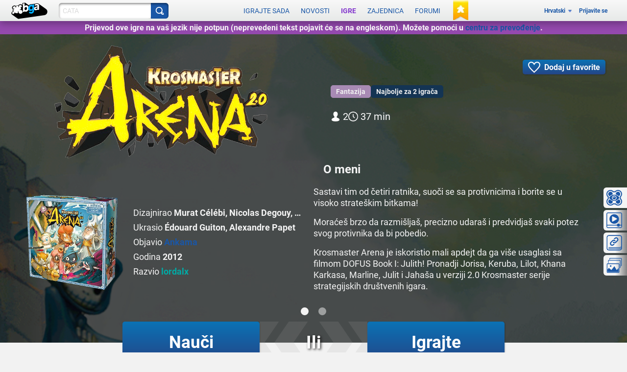

--- FILE ---
content_type: application/javascript
request_url: https://x.boardgamearena.net/data/themereleases/251222-1408/js/dojoroot/dijit/form/nls/hr/validate.js
body_size: -382
content:
define(
"dijit/form/nls/hr/validate", ({
	invalidMessage: "Unesena vrijednost nije važeća.",
	missingMessage: "Potrebna je ova vrijednost.",
	rangeMessage: "Ova vrijednost je izvan raspona."
})
);


--- FILE ---
content_type: application/javascript
request_url: https://x.boardgamearena.net/data/themereleases/251222-1408/js/dojoroot/dijit/nls/hr/common.js
body_size: -449
content:
define(
"dijit/nls/hr/common", ({
	buttonOk: "OK",
	buttonCancel: "Opoziv",
	buttonSave: "Spremi",
	itemClose: "Zatvori"
})
);


--- FILE ---
content_type: application/javascript
request_url: https://x.boardgamearena.net/data/themereleases/251222-1408/js/dojoroot/dijit/nls/hr/loading.js
body_size: -175
content:
define(
"dijit/nls/hr/loading", ({
	loadingState: "Učitavanje...",
	errorState: "Žao nam je, došlo je do greške"
})
);


--- FILE ---
content_type: application/javascript
request_url: https://x.boardgamearena.net/data/themereleases/251222-1408/js/dojoroot/dijit/_editor/nls/hr/commands.js
body_size: 336
content:
define(
"dijit/_editor/nls/hr/commands", ({
	'bold': 'Podebljaj',
	'copy': 'Kopiraj',
	'cut': 'Izreži',
	'delete': 'Izbriši',
	'indent': 'Uvuci',
	'insertHorizontalRule': 'Vodoravno ravnalo',
	'insertOrderedList': 'Numerirani popis',
	'insertUnorderedList': 'Popis s grafičkim oznakama',
	'italic': 'Kurziv',
	'justifyCenter': 'Centriraj',
	'justifyFull': 'Poravnaj',
	'justifyLeft': 'Poravnaj lijevo',
	'justifyRight': 'Poravnaj desno',
	'outdent': 'Izvuci',
	'paste': 'Zalijepi',
	'redo': 'Ponovno napravi',
	'removeFormat': 'Ukloni oblikovanje',
	'selectAll': 'Izaberi sve',
	'strikethrough': 'Precrtaj',
	'subscript': 'Indeks',
	'superscript': 'Superskript',
	'underline': 'Podcrtaj',
	'undo': 'Poništi',
	'unlink': 'Ukloni vezu',
	'createLink': 'Kreiraj vezu',
	'toggleDir': 'Prebaci smjer',
	'insertImage': 'Umetni sliku',
	'insertTable': 'Umetni/Uredi tablicu',
	'toggleTableBorder': 'Prebaci rub tablice',
	'deleteTable': 'Izbriši tablicu',
	'tableProp': 'Svojstvo tablice',
	'htmlToggle': 'HTML izvor',
	'foreColor': 'Boja prednjeg plana',
	'hiliteColor': 'Boja pozadine',
	'plainFormatBlock': 'Stil odlomka',
	'formatBlock': 'Stil odlomka',
	'fontSize': 'Veličina fonta',
	'fontName': 'Ime fonta',
	'tabIndent': 'Tabulator uvlačenja',
	"fullScreen": "Prebaci na potpun ekran",
	"viewSource": "Pogledaj HTML izvor",
	"print": "Ispis",
	"newPage": "Nova stranica",
	/* Error messages */
	'systemShortcut': '"${0}" akcija je dostupna jedino u vašem pregledniku upotrebom prečice tipkovnice. Koristite ${1}.',
	'ctrlKey':'ctrl+${0}',
	'appleKey':'\u2318${0}' // "command" or open-apple key on Macintosh
})
);


--- FILE ---
content_type: application/javascript
request_url: https://x.boardgamearena.net/data/themereleases/251222-1408/js/dojoroot/dojo/cldr/nls/hr/gregorian.js
body_size: 1289
content:
define(
"dojo/cldr/nls/hr/gregorian", //begin v1.x content
{
	"dateFormatItem-Ehm": "E h:mm a",
	"days-standAlone-short": [
		"ned",
		"pon",
		"uto",
		"sri",
		"čet",
		"pet",
		"sub"
	],
	"months-format-narrow": [
		"1.",
		"2.",
		"3.",
		"4.",
		"5.",
		"6.",
		"7.",
		"8.",
		"9.",
		"10.",
		"11.",
		"12."
	],
	"field-second-relative+0": "sada",
	"quarters-standAlone-narrow": [
		"1.",
		"2.",
		"3.",
		"4."
	],
	"field-weekday": "Dan u tjednu",
	"dateFormatItem-yQQQ": "QQQ y.",
	"dateFormatItem-yMEd": "E, dd.MM.y.",
	"field-wed-relative+0": "ova srijeda",
	"dateFormatItem-GyMMMEd": "E, d. MMM y. G",
	"dateFormatItem-MMMEd": "E, d. MMM",
	"field-wed-relative+1": "sljedeća srijeda",
	"eraNarrow": [
		"pr.n.e.",
		"AD"
	],
	"dateFormatItem-yMM": "MM. y.",
	"field-tue-relative+-1": "prošli utorak",
	"days-format-short": [
		"ned",
		"pon",
		"uto",
		"sri",
		"čet",
		"pet",
		"sub"
	],
	"dateFormat-long": "d. MMMM y.",
	"field-fri-relative+-1": "prošli petak",
	"field-wed-relative+-1": "prošla srijeda",
	"months-format-wide": [
		"siječnja",
		"veljače",
		"ožujka",
		"travnja",
		"svibnja",
		"lipnja",
		"srpnja",
		"kolovoza",
		"rujna",
		"listopada",
		"studenoga",
		"prosinca"
	],
	"dateTimeFormat-medium": "{1} {0}",
	"dayPeriods-format-wide-pm": "PM",
	"dateFormat-full": "EEEE, d. MMMM y.",
	"field-thu-relative+-1": "prošli četvrtak",
	"dateFormatItem-Md": "dd.MM.",
	"dayPeriods-format-wide-noon": "podne",
	"dateFormatItem-yMd": "dd.MM.y.",
	"dateFormatItem-yM": "MM.y.",
	"field-era": "Era",
	"months-standAlone-wide": [
		"siječanj",
		"veljača",
		"ožujak",
		"travanj",
		"svibanj",
		"lipanj",
		"srpanj",
		"kolovoz",
		"rujan",
		"listopad",
		"studeni",
		"prosinac"
	],
	"timeFormat-short": "HH:mm",
	"quarters-format-wide": [
		"1. kvartal",
		"2. kvartal",
		"3. kvartal",
		"4. kvartal"
	],
	"timeFormat-long": "HH:mm:ss z",
	"dateFormatItem-yMMM": "LLL y.",
	"dateFormatItem-yQQQQ": "QQQQ y.",
	"field-year": "Godina",
	"dateFormatItem-MMdd": "dd. MM.",
	"field-hour": "Sat",
	"months-format-abbr": [
		"sij",
		"velj",
		"ožu",
		"tra",
		"svi",
		"lip",
		"srp",
		"kol",
		"ruj",
		"lis",
		"stu",
		"pro"
	],
	"field-sat-relative+0": "ova subota",
	"field-sat-relative+1": "sljedeća subota",
	"timeFormat-full": "HH:mm:ss zzzz",
	"dayPeriods-format-narrow-morning": "prijepodne",
	"field-day-relative+0": "danas",
	"field-day-relative+1": "sutra",
	"field-thu-relative+0": "ovaj četvrtak",
	"dateFormatItem-GyMMMd": "d. MMM y. G",
	"field-day-relative+2": "prekosutra",
	"field-thu-relative+1": "sljedeći četvrtak",
	"dateFormatItem-H": "HH",
	"months-standAlone-abbr": [
		"sij",
		"velj",
		"ožu",
		"tra",
		"svi",
		"lip",
		"srp",
		"kol",
		"ruj",
		"lis",
		"stu",
		"pro"
	],
	"quarters-format-abbr": [
		"1kv",
		"2kv",
		"3kv",
		"4kv"
	],
	"quarters-standAlone-wide": [
		"1. kvartal",
		"2. kvartal",
		"3. kvartal",
		"4. kvartal"
	],
	"dateFormatItem-Gy": "y. G",
	"dateFormatItem-M": "L.",
	"days-standAlone-wide": [
		"nedjelja",
		"ponedjeljak",
		"utorak",
		"srijeda",
		"četvrtak",
		"petak",
		"subota"
	],
	"dayPeriods-format-narrow-evening": "navečer",
	"dateFormatItem-MMMMd": "d. MMMM",
	"dayPeriods-format-abbr-noon": "podne",
	"timeFormat-medium": "HH:mm:ss",
	"field-sun-relative+0": "ova nedjelja",
	"dateFormatItem-Hm": "HH:mm",
	"quarters-standAlone-abbr": [
		"1kv",
		"2kv",
		"3kv",
		"4kv"
	],
	"field-sun-relative+1": "sljedeća nedjelja",
	"eraAbbr": [
		"pr. Kr.",
		"p. Kr."
	],
	"field-minute": "Minuta",
	"field-dayperiod": "AM/PM",
	"days-standAlone-abbr": [
		"ned",
		"pon",
		"uto",
		"sri",
		"čet",
		"pet",
		"sub"
	],
	"dateFormatItem-d": "d.",
	"dateFormatItem-ms": "mm:ss",
	"quarters-format-narrow": [
		"1.",
		"2.",
		"3.",
		"4."
	],
	"field-day-relative+-1": "jučer",
	"dateFormatItem-h": "h a",
	"dateTimeFormat-long": "{1} 'u' {0}",
	"field-day-relative+-2": "prekjučer",
	"dateFormatItem-MMMd": "d. MMM",
	"dateFormatItem-MEd": "E, dd.MM.",
	"dateTimeFormat-full": "{1} 'u' {0}",
	"field-fri-relative+0": "ovaj petak",
	"dateFormatItem-yMMMM": "LLLL y.",
	"field-fri-relative+1": "sljedeći petak",
	"field-day": "Dan",
	"days-format-wide": [
		"nedjelja",
		"ponedjeljak",
		"utorak",
		"srijeda",
		"četvrtak",
		"petak",
		"subota"
	],
	"field-zone": "Vremenska zona",
	"months-standAlone-narrow": [
		"1.",
		"2.",
		"3.",
		"4.",
		"5.",
		"6.",
		"7.",
		"8.",
		"9.",
		"10.",
		"11.",
		"12."
	],
	"dateFormatItem-y": "y.",
	"field-year-relative+-1": "prošle godine",
	"dayPeriods-format-narrow-night": "noću",
	"field-month-relative+-1": "prošli mjesec",
	"dateFormatItem-hm": "hh:mm a",
	"days-format-abbr": [
		"ned",
		"pon",
		"uto",
		"sri",
		"čet",
		"pet",
		"sub"
	],
	"eraNames": [
		"Prije Krista",
		"Poslije Krista"
	],
	"dateFormatItem-yMMMd": "d. MMM y.",
	"days-format-narrow": [
		"N",
		"P",
		"U",
		"S",
		"Č",
		"P",
		"S"
	],
	"dayPeriods-format-narrow-earlyMorning": "ujutro",
	"days-standAlone-narrow": [
		"n",
		"p",
		"u",
		"s",
		"č",
		"p",
		"s"
	],
	"dateFormatItem-MMM": "LLL",
	"field-month": "Mjesec",
	"field-tue-relative+0": "ovaj utorak",
	"field-tue-relative+1": "sljedeći utorak",
	"dayPeriods-format-wide-am": "AM",
	"dateFormatItem-MMMMEd": "E, d. MMMM",
	"dateFormatItem-EHm": "E HH:mm",
	"field-mon-relative+0": "ovaj ponedjeljak",
	"field-mon-relative+1": "sljedeći ponedjeljak",
	"dateFormat-short": "dd.MM.y.",
	"dateFormatItem-EHms": "E HH:mm:ss",
	"dateFormatItem-Ehms": "E h:mm:ss a",
	"dayPeriods-format-narrow-afternoon": "popodne",
	"dayPeriods-format-narrow-noon": "P",
	"field-second": "Sekunda",
	"field-sat-relative+-1": "prošla subota",
	"dateFormatItem-yMMMEd": "E, d. MMM y.",
	"field-sun-relative+-1": "prošla nedjelja",
	"field-month-relative+0": "ovaj mjesec",
	"field-month-relative+1": "sljedeći mjesec",
	"dateFormatItem-Ed": "E, d.",
	"dateTimeFormats-appendItem-Timezone": "{0} {1}",
	"field-week": "Tjedan",
	"dateFormat-medium": "d. MMM y.",
	"field-year-relative+0": "ove godine",
	"field-week-relative+-1": "prošli tjedan",
	"field-year-relative+1": "sljedeće godine",
	"dateTimeFormat-short": "{1} {0}",
	"dateFormatItem-Hms": "HH:mm:ss",
	"dateFormatItem-hms": "hh:mm:ss a",
	"dateFormatItem-GyMMM": "LLL y. G",
	"field-mon-relative+-1": "prošli ponedjeljak",
	"field-week-relative+0": "ovaj tjedan",
	"field-week-relative+1": "sljedeći tjedan"
}
//end v1.x content
);

--- FILE ---
content_type: application/javascript
request_url: https://x.boardgamearena.net/data/themereleases/251222-1408/js/dojoroot/dijit/_editor/nls/hr/FontChoice.js
body_size: -227
content:
define(
"dijit/_editor/nls/hr/FontChoice", ({
	fontSize: "Veličina",
	fontName: "Font",
	formatBlock: "Oblikovanje",
	serif: "serif",
	"sans-serif": "sans-serif",
	monospace: "jednaki razmak",
	cursive: "rukopisni",
	fantasy: "fantastika",
	noFormat: "Nijedan",
	p: "Odlomak",
	h1: "Naslov",
	h2: "Podnaslov",
	h3: "Pod-podnaslov",
	pre: "Prethodno formatirano",
	1: "vrlo vrlo malo",
	2: "vrlo malo",
	3: "malo",
	4: "srednje",
	5: "veliko",
	6: "vrlo veliko",
	7: "vrlo vrlo veliko"
})
);


--- FILE ---
content_type: application/javascript
request_url: https://x.boardgamearena.net/data/themereleases/251222-1408/js/dojoroot/dijit/form/nls/hr/ComboBox.js
body_size: -431
content:
define(
"dijit/form/nls/hr/ComboBox", ({
		previousMessage: "Prethodni izbori",
		nextMessage: "Više izbora"
})
);
